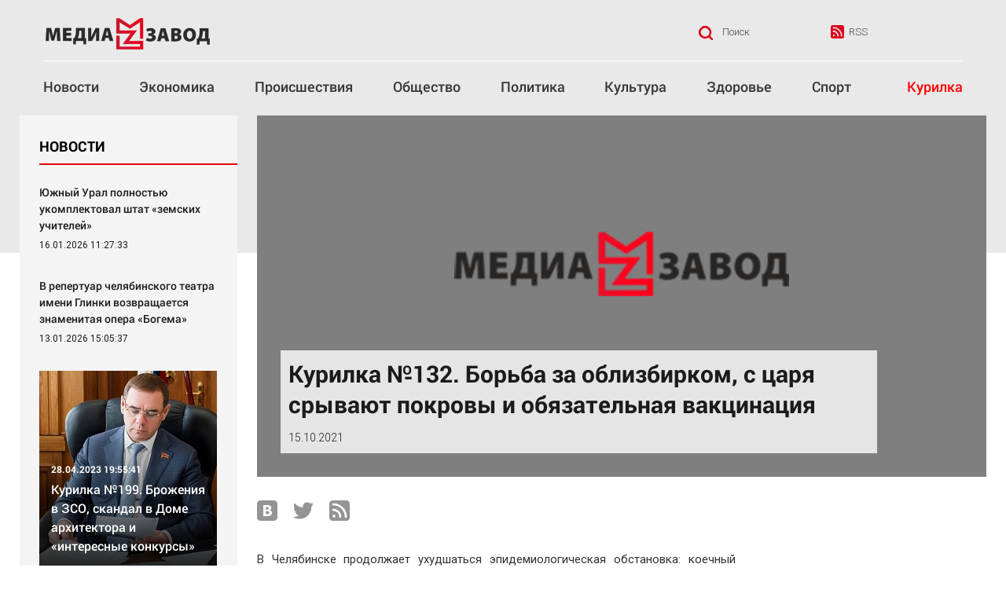

--- FILE ---
content_type: text/html; charset=UTF-8
request_url: https://mediazavod.ru/articles/daily/kurilka/kurilka-132-borba-za-oblizbirkom-s-tsarya-sryvayut-pokrovy-i-obyazatelnaya-vaktsinatsiya-/
body_size: 22295
content:
<!DOCTYPE html>
<html lang="ru" class="no-js" data-mp="1" data-sn="mediazavod.ru">

<head>
    <title>
        Курилка №132. Борьба за облизбирком, с царя срывают покровы и обязательная вакцинация     </title>
    <meta charset="UTF-8">
    <meta name='yandex-verification' content='52cf58b370ff70ec' />
	<meta name="verify-admitad" content="f6ca6ae8ab" />
    <meta content="telephone=no" name="format-detection">
    <meta name="HandheldFriendly" content="true">
    <meta name="viewport" content="width=device-width, initial-scale=1.0">
    <meta http-equiv="x-ua-compatible" content="ie=edge">
    <meta name="google-site-verification" content="Aztn03_HsH7WQzaQ758eLo0G8X7EYMOzynTYc_DfHf8" />
    <link rel="icon" href="/local/templates/mediazavod_copy/pic/design/favicon.ico" type="image/x-icon" />
    <meta http-equiv="Content-Type" content="text/html; charset=UTF-8" />
<meta name="robots" content="index, follow" />
<meta name="keywords" content="Курилка №132. Борьба за облизбирком, с царя срывают покровы и обязательная вакцинация " />
<meta name="description" content="Новости Челябинска, Челябинской области и Южного Урала, доска бесплатных объявлений Тумба, архив газеты Челябинский рабочий" />
<link href="/bitrix/cache/css/s1/mediazavod_copy/template_4ef65d143d1a8bc320b332dd311cccfd/template_4ef65d143d1a8bc320b332dd311cccfd_v1.css?17615534481768" type="text/css"  data-template-style="true" rel="stylesheet" />
<script>(window.BX||top.BX).message({"pull_server_enabled":"N","pull_config_timestamp":0,"shared_worker_allowed":"Y","pull_guest_mode":"N","pull_guest_user_id":0,"pull_worker_mtime":1750044592});(window.BX||top.BX).message({"PULL_OLD_REVISION":"Для продолжения корректной работы с сайтом необходимо перезагрузить страницу."});</script>

<script src="/bitrix/js/pull/protobuf/protobuf.min.js?168449851776433"></script>
<script src="/bitrix/js/pull/protobuf/model.min.js?168449851714190"></script>
<script src="/bitrix/js/main/core/core_promise.min.js?16844948342490"></script>
<script src="/bitrix/js/rest/client/rest.client.min.js?16844985769240"></script>
<script src="/bitrix/js/pull/client/pull.client.min.js?175004459349849"></script>
<meta property="og:title" content="Курилка №132. Борьба за облизбирком, с царя срывают покровы и обязательная вакцинация "/> 
<meta property="og:image" content="http://mediazavod.ru/upload/iblock/933/9331a4a3025d3909b1fddfd37496cbd9.png"/> 
<meta property="og:description" content=""/> 



    <!--[if (gt IE 9)|!(IE)]><!-->
    <link href="/static/css/main.min.css?1732071127" rel="stylesheet" type="text/css">
    <link href="/static/css/dop.css?1565712460" rel="stylesheet" type="text/css">
    <!--<![endif]-->
    <link href="https://fonts.googleapis.com/css?family=Roboto:300,300i,400,400i,500,700&amp;subset=cyrillic" rel="stylesheet">
    <script>
    (function(H) { H.className = H.className.replace(/\bno-js\b/, 'js') })(document.documentElement)
    </script>
    <script type="text/javascript" charset="windows-1251" src="/mistakes/mistakes.js"></script>
    <link href="/mistakes/mistakes.css" rel="stylesheet" type="text/css" />
    <script src="https://yastatic.net/pcode/adfox/loader.js" crossorigin="anonymous"></script>
    <script type="text/javascript" src="https://oriondigital.ru/ad/adorion.js?574856"></script>
	<script src="https://vk.com/js/api/openapi.js?160" async></script>
    <script type="text/javascript">
		//(function loadExtData(w) {
		//  w.adv = new Adv();
		//})(window);
    </script>
<script>
    // Конфигурация модального окна
    const whitelistBots = ['yandexbot', 'googlebot', 'yandexaccessibilitybot', 'yandexadnet', 'yandexblogs', 'yandexcalendar', 'yandexdialogs', 'yandexdirect', 'yandexdirectdyn', 'yandexfavicons', 'yadirectfetcher', 'yandeximages', 'yandeximageresizer', 'yandexmobilebot', 'yandexmarket', 'yandexmedia', 'yandexmetrika', 'yandexmobilescreenshotbot', 'yandexnews', 'yandexontodb', 'yandexontodbapi', 'yandexpagechecker', 'yandexpartner', 'yandexrca', 'yandexrenderresourcesbot', 'yandexsearchshop', 'yandexsitelinks', 'yandexspravbot', 'yandextracker', 'yandexturbo', 'yandexuserproxy', 'yandexvertis', 'yandexverticals', 'yandexvideo', 'yandexvideoparse', 'yandexwebmaster', 'yandexscreenshotbot', 'yandexadditionalbot', 'yandexadditiona', 'yandexcombo', 'yahoo', 'pinterest', 'pingadmin', 'bing', 'petalbot', 'twitterbot', 'getintent', 'facebookexternalhit', 'applebot', 'mail', 'odklbot', 'okmoderation', 'staykeen', 'telegrambot', 'baiduspider', 'whatsapp', 'vkshare', 'vkrobotrb', 'duckduckgo', 'stackrambler', 'adstxtcrawler', 'wordpress', 'miralinks', 'liveinternet', 'pinterestbot', 'okandroid', 'lighthouse', 'duckduckbot', 'validator', 'searchbot', 'storebot', 'inspectiontool', 'googleother', 'cloudvertexbot', 'extended', 'apis', 'adsbot', 'mediapartners', 'safety', 'feedfetcher', 'googleproducer', 'aloud', 'verification', 'light', 'wwiantibot', 'w3c'];
    
    // Функция проверки на бота
    function isBot() {
        const userAgent = navigator.userAgent.toLowerCase();
        // Проверяем, является ли user-agent ботом из белого списка
        return whitelistBots.some(bot => userAgent.includes(bot.toLowerCase()));
    }

    const modalConfig = {
        darkenBackground: true, // Затемнение фона
        darkenOpacity: 0.7,     // Уровень непрозрачности затемнения (0-1)
        position: 'bottom-left', // Позиция: 'center', 'bottom-right', 'bottom-left'
        showAfter: 5000,        // Показать через 5 секунд
        cookieExpireDays: 30,   // Кука на 30 дней для кнопки "Понятно"
        closeCookieExpireDays: 1, // Кука на 1 день для крестика
        theme: 'light'          // Тема: 'light' или 'dark'
    };

    // Изменили условие - теперь показываем модальное окно, если это НЕ бот
    if (!isBot()) {
        // Функция для установки cookie
        function setCookie(name, value, days) {
            let expires = "";
            if (days) {
                const date = new Date();
                date.setTime(date.getTime() + (days * 24 * 60 * 60 * 1000));
                expires = "; expires=" + date.toUTCString();
            }
            document.cookie = "metric_alert_" + name + "=" + (value || "") + expires + "; path=/";
        }

        // Функция для получения cookie
        function getCookie(name) {
            const nameEQ = "metric_alert_" + name + "=";
            const ca = document.cookie.split(';');
            for (let i = 0; i < ca.length; i++) {
                let c = ca[i];
                while (c.charAt(0) === ' ') c = c.substring(1, c.length);
                if (c.indexOf(nameEQ) === 0) return c.substring(nameEQ.length, c.length);
            }
            return null;
        }

        // Функция создания модального окна
        function createModal(config) {
            // Проверяем, не было ли cookie, которая запрещает показ
            if (getCookie('modalClosed')) {
                return;
            }

            // Создаем элементы
            const modal = document.createElement('div');
            const modalContent = document.createElement('div');
            const closeBtn = document.createElement('span');
            const okBtn = document.createElement('button');
            const title = document.createElement('h2');
            const content = document.createElement('p');
            const spoilerTitle = document.createElement('h3');
            const spoilerContent = document.createElement('div');
            const spoilerToggle = document.createElement('button');

            // ID для стилей
            modal.id = 'custom-modal';
            modalContent.id = 'custom-modal-content';
            closeBtn.id = 'custom-modal-close';
            okBtn.id = 'custom-modal-ok';
            spoilerToggle.id = 'custom-spoiler-toggle';
            spoilerContent.id = 'custom-spoiler-content';

            // Устанавливаем классы (исправлено здесь - теперь тема будет применяться правильно)
            modal.className = `modal-overlay ${config.theme === 'dark' ? 'dark-theme' : 'light-theme'}`;
            modalContent.className = 'modal-content';
            closeBtn.className = 'modal-close';
            okBtn.className = 'modal-button';
            spoilerToggle.className = 'spoiler-button';

            // Настройка затемнения фона
            if (config.darkenBackground) {
                modal.style.backgroundColor = `rgba(0, 0, 0, ${config.darkenOpacity})`;
            } else {
                modal.style.backgroundColor = 'transparent';
            }

            // Позиционирование
            if (config.position === 'bottom-right') {
                modal.style.justifyContent = 'flex-end';
                modal.style.alignItems = 'flex-end';
                modalContent.style.margin = '20px';
            } else if (config.position === 'bottom-left') {
                modal.style.justifyContent = 'flex-start';
                modal.style.alignItems = 'flex-end';
                modalContent.style.margin = '20px';
            } else { // center по умолчанию
                modal.style.justifyContent = 'center';
                modal.style.alignItems = 'center';
                modalContent.style.margin = '0';
            }

            // Содержимое
            title.textContent = 'Использование Яндекс Метрики и cookie';
            content.innerHTML = 'Наш сайт использует сервис Яндекс Метрика для анализа поведения пользователей и улучшения работы ресурса. Также использует cookie для хранения данных. Продолжая использовать сайт, Вы даете свое согласие на работу с этими файлами.';
            spoilerTitle.textContent = 'Какие данные собираются и важная информация:';
            spoilerContent.innerHTML = '-Данные о посещенных страницах и времени на сайте<br>-Информация о действиях<br>пользователя (клики, прокрутка, заполнение форм)<br>-Технические данные: тип устройства, браузер, операционная система, разрешение экрана<br>-Источник перехода на сайт (поисковая система, реклама, социальные сети и др.)<br>-Географическое расположение (страна, город) на основе обезличенного IP-адреса<br>-Яндекс Метрика не собирает ФИО, email, телефон, паспортные данные и другую информацию, позволяющую прямо идентифицировать личность.<br>-Вы можете отключить сбор данных с помощью <a href="https://yandex.ru/support/metrica/general/opt-out.html" target="_blank" rel="noopener noreferrer">официального инструмента Яндекса</a>.<br>-Соглашение на обработку персональных данных сайтом';
            spoilerContent.style.display = 'none';
            spoilerToggle.textContent = 'Показать подробности';
            okBtn.textContent = 'Понятно';
            closeBtn.innerHTML = '&times;'; // Добавляем крестик

            // Собираем структуру
            modalContent.appendChild(closeBtn);
            modalContent.appendChild(title);
            modalContent.appendChild(content);
            modalContent.appendChild(spoilerTitle);
            modalContent.appendChild(spoilerContent);
            modalContent.appendChild(spoilerToggle);
            modalContent.appendChild(okBtn);
            modal.appendChild(modalContent);
            document.body.appendChild(modal);

            // Добавляем стили
            addModalStyles();

            // Обработчики событий
            closeBtn.onclick = function() {
                closeModal(modal, config.closeCookieExpireDays); // Кука на 1 день
            };

            okBtn.onclick = function() {
                closeModal(modal, config.cookieExpireDays);
            };

            spoilerToggle.onclick = function() {
                toggleSpoiler(spoilerContent, spoilerToggle);
            };
        }

        function closeModal(modal, days) {
            modal.style.opacity = '0';
            setTimeout(() => {
                modal.style.display = 'none';
                setCookie('modalClosed', 'true', days);
            }, 300);
        }

        function toggleSpoiler(content, toggle) {
            if (content.style.display === 'none') {
                content.style.display = 'block';
                content.style.opacity = '0';
                setTimeout(() => {
                    content.style.opacity = '1';
                }, 10);
                toggle.textContent = 'Скрыть подробности';
            } else {
                content.style.opacity = '0';
                setTimeout(() => {
                    content.style.display = 'none';
                }, 300);
                toggle.textContent = 'Показать подробности';
            }
        }

        function addModalStyles() {
            const style = document.createElement('style');
            style.textContent = `
                .modal-overlay {
                    position: fixed;
                    top: 0;
                    left: 0;
                    width: 100%;
                    height: 100%;
                    display: flex;
                    z-index: 9999;
                    transition: opacity 0.3s ease, background-color 0.3s ease;
                    opacity: 0;
                    animation: fadeIn 0.3s forwards;
                }
                
                @keyframes fadeIn {
                    to { opacity: 1; }
                }
                
                .modal-content {
                    background-color: #fff;
                    padding: 25px;
                    border-radius: 10px;
                    position: relative;
                    max-width: 450px;
                    width: 90%;
                    box-shadow: 0 10px 25px rgba(0, 0, 0, 0.2);
                    transform: translateY(20px);
                    animation: slideUp 0.4s cubic-bezier(0.175, 0.885, 0.32, 1.275) forwards;
                    transition: all 0.3s ease;
                    margin: 0;
                }
                
                .dark-theme .modal-content {
                    background-color: #2c3e50;
                    color: #ecf0f1;
                }
                
                .dark-theme .modal-content h2, 
                .dark-theme .modal-content h3 {
                    color: #ecf0f1;
                }
                
                .dark-theme .modal-content p, 
                .dark-theme .modal-content strong {
                    color: #bdc3c7;
                }
                
                .dark-theme .modal-close {
                    color: #bdc3c7;
                }
                
                .dark-theme .modal-close:hover {
                    color: #e74c3c;
                }
                
                .dark-theme .spoiler-button {
                    color: #3498db;
                    background: none;
                }
                
                .dark-theme .spoiler-button:hover {
                    color: #2980b9;
                }
                
                .dark-theme .modal-content a {
                    color: #3498db;
                }
                
                @keyframes slideUp {
                    to { transform: translateY(0); }
                }
                
                .modal-close {
                    position: absolute;
                    right: 15px;
                    top: 10px;
                    cursor: pointer;
                    font-size: 24px;
                    color: #7f8c8d;
                    transition: color 0.2s ease;
                    line-height: 1;
                    padding: 0 5px;
                }
                
                .modal-close:hover {
                    color: #e74c3c;
                }
                
                .modal-content h2 {
                    margin-top: 0;
                    color: #2c3e50;
                    font-size: 24px;
                    margin-bottom: 15px;
                    padding-right: 20px;
                }
                
                .modal-content p {
                    color: #7f8c8d;
                    line-height: 1.5;
                    margin-bottom: 10px;
                }
                
                .modal-content h3 {
                    color: #2c3e50;
                    margin: 15px 0 10px;
                    font-size: 18px;
                }
                
                .spoiler-button {
                    background: none;
                    border: none;
                    color: #3498db;
                    cursor: pointer;
                    padding: 5px 0;
                    margin: 10px 0;
                    font-size: 14px;
                    transition: color 0.2s ease;
                    text-align: left;
                    width: 100%;
                }
                
                .spoiler-button:hover {
                    color: #2980b9;
                }
                
                #custom-spoiler-content {
                    overflow: auto;
                    height: 200px;
                    transition: all 0.3s ease;
                    opacity: 1;
                }
                
                .modal-button {
                    background-color: #3498db;
                    color: white;
                    border: none;
                    padding: 10px 20px;
                    border-radius: 5px;
                    cursor: pointer;
                    font-size: 16px;
                    transition: background-color 0.3s ease, transform 0.2s ease;
                    display: block;
                    width: 100%;
                    margin-top: 15px;
                }
                
                .modal-button:hover {
                    background-color: #2980b9;
                    transform: translateY(-2px);
                }
                
                .modal-button:active {
                    transform: translateY(0);
                }
            `;
            document.head.appendChild(style);
        }

        // Показываем модальное окно с задержкой
        setTimeout(() => {
            createModal(modalConfig);
        }, modalConfig.showAfter);
    }
</script>
</head>

<body>
    <div id="panel">
            </div>
        <div class="page">
        <div id="modal--search" tabindex="-1" role="dialog" class="modal fade">
            <div role="document" class="modal-dialog">
                <div class="modal-content">
                    <button type="button" data-dismiss="modal" aria-label="Close" class="modal-close-btn"></button>
                    <div class="form-content">
                        
<form action="/search/index.php" class="search">
	<input type="text" name="q" value="" size="15" maxlength="50" placeholder="Поиск" class="search__input" />	<input name="s" type="submit" class="search__btn" value="" />
</form>
                    </div>
                </div>
            </div>
        </div>
        <div class="body-gradient"></div>
        <header class="header">
            <div class="container">
                <div class="header__row">
                    <div class="header__col header__logo">
                        <a href="/" rel="nofollow" class="logo">
                            <img src="/static/img/general/logo.png" class="logo__img" alt="Новостной портал Медиазавод">
                        </a>
                    </div>
                    
    <div class="header__col header__weather weather nuipogoda-html-informer">
    <span class="weather__city" data-nuipogoda="in-city"></span>
    <span class="weather__icon" data-nuipogoda="icon(#ed001c,#ed001c,#ed001c,#ed001c,#ed001c,#ed001c,#ed001c,#ed001c,#ed001c,#ed001c,#ed001c)" style="width:30px;height:30px;"></span>
    <span class="weather__temp" data-nuipogoda="temp"></span>
    <a href="https://nuipogoda.ru" style="display: none;">НУ И ПОГОДА</a>
    </div>


    <script>(function(a,f,g){var e=a.createElement(f);e.async=1;e.src=g; a=a.getElementsByTagName(f)[0];a.parentNode.insertBefore(e,a)})(document,"script","//nuipogoda.ru/informer/nuipogoda.js");</script>                    <div class="header__col header__exchange-rate">
                    
                    </div>
                    <div class="header__col header__search">
                        <button type="button" data-toggle="modal" data-target="#modal--search" class="search-toggle-btn">Поиск</button>
                    </div>
                    <div class="header__col header__rss"><a href="/rss/" rel="nofollow" class="link-rss">RSS</a>
                    </div>
                    <div class="header__col header__menu hidden-lg hidden-md">
                        <button class="toggle-nav">
                            <span class="toggle-nav__line"></span>
                            <span class="toggle-nav__line"></span>
                            <span class="toggle-nav__line"></span>
                        </button>
                    </div>
                </div>
				<div class="header__row visible-lg visible-md">
					    <nav class="header__menu-place">
        <ul class="navig navig--main">
                            
			
        	    <li class="navig__item ">
            		<a class="navig__link" href="/articles/">
                    	<nobr>Новости</nobr>
                    </a>
                </li>
                            
			
        	    <li class="navig__item ">
            		<a class="navig__link" href="/articles/daily/ekonomika/">
                    	<nobr>Экономика</nobr>
                    </a>
                </li>
                            
			
        	    <li class="navig__item ">
            		<a class="navig__link" href="/articles/daily/proisshestviya/">
                    	<nobr>Происшествия</nobr>
                    </a>
                </li>
                            
			
        	    <li class="navig__item ">
            		<a class="navig__link" href="/articles/daily/obshchestvo/">
                    	<nobr>Общество</nobr>
                    </a>
                </li>
                            
			
        	    <li class="navig__item ">
            		<a class="navig__link" href="/articles/daily/politika/">
                    	<nobr>Политика</nobr>
                    </a>
                </li>
                            
			
        	    <li class="navig__item ">
            		<a class="navig__link" href="/articles/daily/kultura/">
                    	<nobr>Культура</nobr>
                    </a>
                </li>
                            
			
        	    <li class="navig__item ">
            		<a class="navig__link" href="/articles/daily/zdorove/">
                    	<nobr>Здоровье</nobr>
                    </a>
                </li>
                            
			
        	    <li class="navig__item ">
            		<a class="navig__link" href="/articles/daily/sport/">
                    	<nobr>Спорт</nobr>
                    </a>
                </li>
                            
			
        	    <li class="navig__item navig__item--special">
            		<a class="navig__link" href="/articles/daily/kurilka/">
                    	<nobr>Курилка</nobr>
                    </a>
                </li>
                    </ul>
    </nav>
				</div>
            </div>
            <!-- Mobile navbar START-->
            <div class="container">
                <div class="header-xs">
                    <div class="header-xs__inner">
                        <nav>
                            <ul class="navig">
    
	    
	    <li class="navig__item">
    		<a class="navig__link" href="/articles/" style="">
            	Новости            </a>
        </li>
    
	    
	    <li class="navig__item">
    		<a class="navig__link" href="/articles/daily/ekonomika/" style="">
            	Экономика            </a>
        </li>
    
	    
	    <li class="navig__item">
    		<a class="navig__link" href="/articles/daily/proisshestviya/" style="">
            	Происшествия            </a>
        </li>
    
	    
	    <li class="navig__item">
    		<a class="navig__link" href="/articles/daily/obshchestvo/" style="">
            	Общество            </a>
        </li>
    
	    
	    <li class="navig__item">
    		<a class="navig__link" href="/articles/daily/politika/" style="">
            	Политика            </a>
        </li>
    
	    
	    <li class="navig__item">
    		<a class="navig__link" href="/articles/daily/kultura/" style="">
            	Культура            </a>
        </li>
    
	    
	    <li class="navig__item">
    		<a class="navig__link" href="/articles/daily/zdorove/" style="">
            	Здоровье            </a>
        </li>
    
	    
	    <li class="navig__item">
    		<a class="navig__link" href="/articles/daily/sport/" style="">
            	Спорт            </a>
        </li>
    
	    
	    <li class="navig__item">
    		<a class="navig__link" href="/articles/daily/kurilka/" style="">
            	Курилка            </a>
        </li>
    </ul>
                            <li class="navig__item visible-xxs">
                                <a class="navig__link" href="/search/">Поиск</a>
                            </li>
                            <button class="archive-link js-toggle-archive">Архив</button>
                            
  <div class="js-menu-archive">
                                    <div>
<div class="menu-block">
<ul class="menu">
             
            <li class="menu__item item">
				<a href="/special/" class="menu__link">Наша победа</a></li>

                
             
            <li class="menu__item item">
				<a href="/articles/daily/obshchestvo/" class="menu__link">Общество</a></li>

                
             
            <li class="menu__item item">
				<a href="/articles/daily/politika/" class="menu__link">Политика</a></li>

                
             
            <li class="menu__item item">
				<a href="/articles/daily/ekonomika/" class="menu__link">Экономика</a></li>

                
             
            <li class="menu__item item">
				<a href="/articles/daily/proisshestviya/" class="menu__link">Происшествия</a></li>

                
             
            <li class="menu__item item">
				<a href="/articles/daily/zdorove/" class="menu__link">Здоровье</a></li>

                
             
            <li class="menu__item item">
				<a href="/articles/daily/kultura/" class="menu__link">Культура</a></li>

                
             
            <li class="menu__item item current">
				<a href="/articles/daily/kurilka/" class="menu__link">Курилка</a></li>

                
             
            <li class="menu__item item">
				<a href="/articles/daily/opinion/" class="menu__link">Мнения</a></li>

                
             
     </ul>
      </div>

<div class="menu-block">
<ul class="menu">

 
            <li class="menu__item item">
				<a href="/articles/daily/sport/" class="menu__link">Спорт</a></li>

                
             
            <li class="menu__item item">
				<a href="/articles/daily/tekhnologii/" class="menu__link">Технологии</a></li>

                
             
            <li class="menu__item item parent">
				<a href="/articles/daily/otraslevye-temy/" class="menu__link">Отраслевые темы</a></li>

                
                        
 
                        <li class=" menu__item"><a href="/articles/daily/otraslevye-temy/real-estate/" class="menu__link">Hедвижимость</a></li>
                        
 
                        <li class=" menu__item"><a href="/articles/daily/otraslevye-temy/education/" class="menu__link">Образование</a></li>
                        
 
                        <li class=" menu__item"><a href="/articles/daily/otraslevye-temy/auto/" class="menu__link">Автомобили</a></li>
                        
 
                        <li class=" menu__item"><a href="/articles/daily/otraslevye-temy/20th-century-criminal-lessons/" class="menu__link">XX век: криминальные уроки</a></li>
                        
 
                        <li class=" menu__item"><a href="/articles/daily/otraslevye-temy/banki/" class="menu__link">Банки</a></li>
                        
 
                        <li class=" menu__item"><a href="/articles/daily/otraslevye-temy/mediaedu/" class="menu__link">Медиаграмотность</a></li>
                        
 
                        <li class=" menu__item"><a href="/articles/daily/otraslevye-temy/medicine/" class="menu__link">Медицина</a></li>
                        
 
     </ul>
      </div>

<div class="menu-block">
<ul class="menu">

 
                        <li class=" menu__item"><a href="/articles/daily/otraslevye-temy/business-news/" class="menu__link">Новости компаний</a></li>
                        
 
                        <li class=" menu__item"><a href="/articles/daily/otraslevye-temy/progulki-po-gorodu-che/" class="menu__link">Прогулки по городу Ч</a></li>
                        
 
                        <li class=" menu__item"><a href="/articles/daily/otraslevye-temy/specproject/" class="menu__link">Спецпроект</a></li>
                        
 
                        <li class=" menu__item"><a href="/articles/daily/otraslevye-temy/stat/" class="menu__link">Статистика</a></li>
                        
 
                        <li class=" menu__item"><a href="/articles/daily/otraslevye-temy/chelyabinsk-kosmicheskiy/" class="menu__link">Челябинск космический</a></li>
                        
                
             
            <li class="menu__item item parent">
				<a href="/articles/daily/drugie-rubriki/" class="menu__link">Другие рубрики</a></li>

                
                        
 
                        <li class=" menu__item"><a href="/articles/daily/drugie-rubriki/urals-bookworms/" class="menu__link">Bookworms</a></li>
                        
 
                        <li class=" menu__item"><a href="/articles/daily/drugie-rubriki/chelyabinsk-light/" class="menu__link">English version</a></li>
                        
 
                        <li class=" menu__item"><a href="/articles/daily/drugie-rubriki/online-konsultatsiya/" class="menu__link">Online-консультация</a></li>
                        
 
                        <li class=" menu__item"><a href="/articles/daily/drugie-rubriki/aktualnaya-tema/" class="menu__link">Актуальная тема</a></li>
                        
 
     </ul>
      </div>

<div class="menu-block">
<ul class="menu">

 
                        <li class=" menu__item"><a href="/articles/daily/drugie-rubriki/afisha/" class="menu__link">Афиша</a></li>
                        
 
                        <li class=" menu__item"><a href="/articles/daily/drugie-rubriki/blogerkul/" class="menu__link">Блогеркуль</a></li>
                        
 
                        <li class=" menu__item"><a href="/articles/daily/drugie-rubriki/bystryy-mediazavod/" class="menu__link">Быстрый медиазавод</a></li>
                        
 
                        <li class=" menu__item"><a href="/articles/daily/drugie-rubriki/virus-chteniya/" class="menu__link">Вирус чтения</a></li>
                        
 
                        <li class=" menu__item"><a href="/articles/daily/drugie-rubriki/vkusnoe/" class="menu__link">Вкусное</a></li>
                        
 
                        <li class=" menu__item"><a href="/articles/daily/drugie-rubriki/goroskop/" class="menu__link">Гороскоп</a></li>
                        
 
                        <li class=" menu__item"><a href="/articles/daily/drugie-rubriki/deti/" class="menu__link">Дети</a></li>
                        
 
                        <li class=" menu__item"><a href="/articles/daily/drugie-rubriki/zhkkh/" class="menu__link">ЖКХ</a></li>
                        
 
                        <li class=" menu__item"><a href="/articles/daily/drugie-rubriki/interview/" class="menu__link">Интервью</a></li>
                        
 
                        <li class=" menu__item"><a href="/articles/daily/drugie-rubriki/kachestvo-zhizni/" class="menu__link">Качество жизни</a></li>
                        
 
     </ul>
      </div>

<div class="menu-block">
<ul class="menu">

 
                        <li class=" menu__item"><a href="/articles/daily/drugie-rubriki/konkurs/" class="menu__link">Конкурс</a></li>
                        
 
                        <li class=" menu__item"><a href="/articles/daily/drugie-rubriki/narodnaya-zhurnalistika/" class="menu__link">Народная журналистика</a></li>
                        
 
                        <li class=" menu__item"><a href="/articles/daily/drugie-rubriki/nauka/" class="menu__link">Наука</a></li>
                        
 
                        <li class=" menu__item"><a href="/articles/daily/drugie-rubriki/discussions/" class="menu__link">Обсуждаем</a></li>
                        
 
                        <li class=" menu__item"><a href="/articles/daily/drugie-rubriki/otdykh/" class="menu__link">Отдых</a></li>
                        
 
                        <li class=" menu__item"><a href="/articles/daily/drugie-rubriki/person/" class="menu__link">Персона</a></li>
                        
 
                        <li class=" menu__item"><a href="/articles/daily/drugie-rubriki/poslednyaya-instantsiya/" class="menu__link">Последняя инстанция</a></li>
                        
 
                        <li class=" menu__item"><a href="/articles/daily/drugie-rubriki/glamour/" class="menu__link">Светская жизнь</a></li>
                        
 
                        <li class=" menu__item"><a href="/articles/daily/drugie-rubriki/tendentsii/" class="menu__link">Тенденции</a></li>
                        
 
                        <li class=" menu__item"><a href="/articles/daily/drugie-rubriki/tochka-na-karte/" class="menu__link">Точка на карте</a></li>
                        
                
            
     </ul>
                                        </div>

        </div>
    </div>
                        </nav>
                    </div>
                </div>
            </div>
            <!-- Mobile navbar END-->
        </header>
                                    
<div class="container">
    <div class="row">
        <div class="mz-col-main mz-col-main--wide mz-col-main--pull-left">
            <main class="row">
                <article class="news-item">
                    



        
<div class="col-sm-12">
            <section style="background-image: url(/static/img/zmb.jpg)" class="b-hero
            b-hero--dark">
            <div class="b-hero__inner">
                                    <div class="b-hero__text-bg">
                        <h1 class="b-hero__heading">Курилка №132. Борьба за облизбирком, с царя срывают покровы и обязательная вакцинация </h1>
                        <time class="b-hero__time">15.10.2021</time>
                    </div>
                            </div>
            <img src="/static/img/zmb.jpg" 
                 data-src="/static/img/zmb.jpg" 
                 alt="Курилка №132. Борьба за облизбирком, с царя срывают покровы и обязательная вакцинация " 
                 class="b-hero__img lazyestload"
            >
        </section>


    
    </div>

<div class="col-sm-12 col-lg-8 js-height-donor">
    
    <ul data-title="" data-desc="" class="social ">
 <li class="social__item">
                                            <a href="https://vk.com/mediazavod" target="_blank" data-id="vk" class="social__link">
												<img src="/static/img/general/icons/vk.png">
                                            </a>
                                        </li>

                                        
      <li class="social__item">
                                            <a href="#" data-id="tw" class="social__link">
												<img src="/static/img/general/icons/twitter.png">
                                            </a>
                                        </li>
                                        <li class="social__item">
											<a href="/rss/" target="_blank" class="social__link">
												<img src="/static/img/general/icons/rss-g.png">
                                            </a>
                                        </li>
                                    </ul>
    <div class="news-item__text">
        <div class="user-text noimg">
            <p style="text-align: justify;">
	 В Челябинске продолжает ухудшаться эпидемиологическая обстановка: коечный фонд заполнен, врачи работают из последних сил. Единственный вариант — прививаться. Некоторых это сделать если не заставят, то очень настойчиво попросят: в регионе стартовала обязательная вакцинация определенных категорий граждан.&nbsp;<br>
 <br>
	 Соответствующее постановление вступило в силу на этой неделе. Привиться должны люди, работающие в разных сферах, среди которых: образование, медицина, торговля, госслужба, транспорт, общепит. Ориентировочно оба компонента люди должны поставить к середине декабря.&nbsp;<br>
 <br>
 <b>«Ситуация с коронавирусом в регионе сложная, заболеваемость растет, растет число тяжелых больных и, к сожалению, смертельных случаев. У нас заполнены койки на ковидных базах, дальнейшее увеличение негативно будет влиять на оказание текущей и плановой медицинской помощи. Также хочу обратить внимание, что 94% госпитализированных с ковидом в Челябинской области – это непривитые и подавляющее большинство тяжелых случаев — это тоже непривитые граждане. Так что обязательная вакцинация — это своевременная мера, мы все хотим, чтобы обычная жизнь продолжалась без локдаунов и дополнительных ограничений. Для этого обязательно нужно пройти вакцинацию», — цитирует губернатора Челябинской области Алексея Текслер телеграм-канал «Е-область».&nbsp;</b><br>
 <br>
	 А вот челябинские депутаты, получившие место в ГД, пожалуй, все привиты — ответственность обязывает, ведь каждый из них помимо мандата получил и руководящий пост в одном из профильных комитетов.&nbsp;<br>
</p>
<blockquote>
	 «Валерий Гартунг возглавил комитет по защите конкуренции. Владимир Бурматов (ЕР) — зампред комитета по экологии, Михаил Берулава (КПРФ), Максим Гулин ("Новые люди") и Яна Лантратова ("СР-За Правду") — зампреды в комитете по просвещению. Станислав Наумов (ЛДПР) стал заместителем председателя комитета по экономической политике, у Олега Голикова (ЕР) аналогичная должность в комитете по предпринимательству. Первым замглавы фракции ЕР избран Дмитрий Вяткин», — пишет телеграм-канал «Челябушка».&nbsp;
</blockquote>
 На этой неделе много говорили о вакансии председателя Облизбиркома, которым последние годы руководит Сергей Обертас. Место завидное, но за него придется бороться. Среди кандидатов есть тройка фаворитов: действующий руководитель Сергей Обертас, его зам Елена Шубина и замглавы аппарата губернатора и правительства Алексей Фартыгин.<br>
 <br>
 <b>
«Что получит победитель гонки за пост председателя челябинского облизбиркома:</b><br>
 <b>
— зарплата от 400 тыс рублей в месяц (от 6 до 10 млн рублей в год в зависимости от проведения выборов и их уровня)</b><br>
 <b>
— 55 дней отпуска</b><br>
 <b>
— служебная машина</b><br>
 <b>
— гарантия 5 лет работы на посту (в 2022 и 2023 годах вообще не будет никаких выборов)</b><br>
 <b>
— статус спецсубъекта выше, чем у губернатора (санкцию на привлечение председателя облизбиркома к ответственности может дать только Генпрокурор РФ или глава СКР)</b><br>
 <b>
— распределение бюджетов (около 100 млн только на содержание комиссии, еще около 500 млн на организацию выборов регионального и федерального уровня)</b><br>
 <b>
— влияние на мэров (муниципальные выборы проводят территориальные избиркомы, которые формирует сам облизбирком и назначает председателя. Минимум 2 сотрудника ТИК числятся в аппарате облизбиркома)», — рисует золотые горы труда и отдыха председателя облизбиркома телеграм-канал «Неюревич».&nbsp;</b><br>
 <br>
 На этой неделе разгорелся скандал в медиа-среде. Главный редактор портала «Челябинск сегодня» Александр Файрузов повздорил с экологом Василием Московцом, последний, как уверяет редактор, ему угрожал расправой. За помощью главред обратился к Союзу журналистов, которые в свою очередь, написали в СК.&nbsp;<br>
<blockquote>
	 «Главред "Челябинск Сегодня" Александр Файрузов, подвергшись прессингу со стороны несистемного активиста Василия Московца, пожаловался в областной Союз Журналистов. А те, в свою очередь, направили обращение в СК, прокуратуру и полицию. Традиционно сложно прогнозировать реакцию правоохранителей. Но обратим внимание на тонкую душевную организацию видного оппозиционера — Московец объяснил свои угрозы нервным срывом из-за прочтения вот этого поста в телеграм-канале "Челябинск Сегодня"», — пишет телеграм-канал «Челябинская область».&nbsp;
</blockquote>
 И еще о скандалах. По ряду причин на прошлой неделе так и не состоялось открытие монумента Александру II у Свято-Невского храма. Памятник оставили под завесой до официального открытия, однако кто-то сдернул ширму. Церковные власти назвали ситуацию провокацией.&nbsp;<br>
<br>
<b>
«Что-то недоброе происходит с памятником императору Александру II в Челябинске. Сначала его собирались открыть в воскресенье, 10 октября. И пригласить на открытие таких известных людей, как князь Георгий Романов (его венчание в Санкт-Петербурге — наделало немало шуму), "имперского политолога" Александра Дугина (он должен был прочитать лекцию студентам Южно-Уральского госуниверситета) и известного бизнесмена-патриота Константина Малофеева ("Царьград", "Двуглавый орёл"), которого называют часто "православным олигархом" и на чьи деньги был возведён памятник. Открытие монумента перенесли из-за недостаточного количества разрешительных документов. Однако сегодня ночью памятник на пьедестале был освобождён от покрывала челябинскими монархистами. Однако позже — его снова завесили брезентом, и выглядит это отвратно. Свободу царю-освободителю!», — написал вновь созданный телеграм-канал «Хватит глумиться над императором».&nbsp;</b><br>
<br>
 На а закончим на позитиве. В челябинский зоопарк привезут двух ручных медвежат на замену погибшим от отравления питомцам. Идею поддержал губернатор Алексей Текслер.&nbsp;<br>
 <br>
 <i>Фото: Анна Адианова / «Челябинское эхо»</i>
<p>
</p>        </div>
    </div>

    <ul data-title="" data-desc="" class="social ">
 <li class="social__item">
                                            <a href="https://vk.com/mediazavod" target="_blank" data-id="vk" class="social__link">
												<img src="/static/img/general/icons/vk.png">
                                            </a>
                                        </li>

                                        
      <li class="social__item">
                                            <a href="#" data-id="tw" class="social__link">
												<img src="/static/img/general/icons/twitter.png">
                                            </a>
                                        </li>
                                        <li class="social__item">
											<a href="/rss/" target="_blank" class="social__link">
												<img src="/static/img/general/icons/rss-g.png">
                                            </a>
                                        </li>
                                    </ul>    <img src="/mistakes/mistakes.gif" class="mistakes">

    <!-- Yandex.RTB R-A-342708-2 -->
    <div id="yandex_rtb_R-A-342708-2" style="margin-top:20px"></div>
    <script type="text/javascript">
        (function(w, d, n, s, t) {
            w[n] = w[n] || [];
            w[n].push(function() {
                Ya.Context.AdvManager.render({
                    blockId: "R-A-342708-2",
                    renderTo: "yandex_rtb_R-A-342708-2",
                    async: true
                });
            });
            t = d.getElementsByTagName("script")[0];
            s = d.createElement("script");
            s.type = "text/javascript";
            s.src = "//an.yandex.ru/system/context.js";
            s.async = true;
            t.parentNode.insertBefore(s, t);
        })(this, this.document, "yandexContextAsyncCallbacks");
    </script>

    <!--AdFox START-->
    <!--Orion_sites-->
    <!--Площадка: mediazavod.ru / * / *-->
    <!--Тип баннера: InPage-->
    <!--Расположение: <верх страницы>-->
    <div id="adfox_154937331896858432"></div>
    <script>
        window.Ya.adfoxCode.create({
            ownerId: 251657,
            containerId: 'adfox_154937331896858432',
            params: {
                pp: 'g',
                ps: 'cjor',
                p2: 'fqti',
                puid1: '',
                puid2: '',
                puid3: '',
                puid4: '',
                puid5: '',
                puid14: '',
                puid15: '',
                puid16: '',
                puid63: ''
            }
        });
    </script>

    <aside class="news-item__comments">
        <div class="comments">
            <h2 class="comments__heading">Комментарии</h2>
            <div id="vk_comments"></div>
            <script type="text/javascript">
                 VK.init({apiId: 7122052, onlyWidgets: true});
                 VK.Widgets.Comments('vk_comments');
            </script>
        </div>
    </aside>

	<div>    	<div style="font-size: 13px; word-break: break-all;" class="2" data-skvoz>
		
		<!--rotator--> 
		

 
<br>
<div style='padding-bottom:20px'><a href="https://profi.ru/domashnii_personal/uborka-kvartiry/mytischi/">уборка квартир в мытищах</a></div><div style='padding-bottom:20px'></div> 
		<!--rotator END-->
	</div>
</div>
<div id="vidkod"></div>
</div>

                    <aside class="aside col-sm-12 col-lg-4 js-height-recipient" data-file="in">
    <div class="col-sm-6 col-lg-12">
            </div>

    <div class="col-md-12 col-sm-6">
        <div class="aside__offset">
            <div id="banner-sidebar-right" style="text-align: center;"></div>
            <script type='text/javascript'>(function() {
                  /* Optional settings (these lines can be removed): */ 
                   subID = "";  // - local banner key;
                   injectTo = "banner-sidebar-right";  // - #id of html element (ex., "top-banner").
                  /* End settings block */ 

                if(injectTo=="")injectTo="admitad_shuffle"+subID+Math.round(Math.random()*100000000);
                if(subID=='')subid_block=''; else subid_block='subid/'+subID+'/';
                document.write('<div id="'+injectTo+'"></div>');
                var s = document.createElement('script');
                s.type = 'text/javascript'; s.async = true;
                s.src = 'https://ad.admitad.com/shuffle/9ba6c88c08/'+subid_block+'?inject_to='+injectTo;
                var x = document.getElementsByTagName('script')[0];
                x.parentNode.insertBefore(s, x);
            })();</script>
        </div>
    </div>
    
    <div class="col-sm-6 col-lg-12">
        <div class="aside__offset hidden-xs hidden-xxs">
            <div id="vk_widget">
                <div id="vk_groups"></div>
            </div>
            <script>
            function VK_Widget_Init() {
                var vk_width = document.getElementById('vk_widget').clientWidth;
                var body_width = document.getElementsByTagName("body")[0].clientWidth;

                if (body_width >= 751) {
                    VK.Widgets.Group("vk_groups", { mode: 0, width: vk_width, height: "320" }, 8645386);
                }
            };
            window.addEventListener('load', VK_Widget_Init, false);
            </script>
        </div>
        <div class="aside__offset">
                    </div>
    </div>

    <div class="col-sm-6 col-lg-12">
        <script src='//mediametrics.ru/partner/inject/injectv2.js' type='text/javascript' id='MediaMetricsInject' data-adaptive='true' data-img='true' data-imgsize='200' data-type='img-big' data-bgcolor='FFFFFF' data-bordercolor='000000' data-linkscolor='232323' data-transparent='true' data-rows='2' data-inline='' data-fontfamily='roboto' data-border='' data-borderwidth='0' data-place='left' data-fontsize='14' data-lineheight=21 data-visiblerows='2' data-fontweight='bold' data-fontalign='left' data-textposition="bottom" data-fontfamilycurrent="Roboto" data-period='online' data-alignment='horizontal' data-country='ru' data-site='mmet/mediazavod_ru' data-hash='7d8deee773c324042c6e4f682003d39c'> </script>    </div>
    
    <div class="col-sm-12 sticky">
        <div class="aside__offset">
                        <div id="yandex_rtb_R-A-342708-1"></div>
            <script type="text/javascript">
            (function(w, d, n, s, t) {
                w[n] = w[n] || [];
                w[n].push(function() {
                    Ya.Context.AdvManager.render({
                        blockId: "R-A-342708-1",
                        renderTo: "yandex_rtb_R-A-342708-1",
                        async: true
                    });
                });
                t = d.getElementsByTagName("script")[0];
                s = d.createElement("script");
                s.type = "text/javascript";
                s.src = "//an.yandex.ru/system/context.js";
                s.async = true;
                t.parentNode.insertBefore(s, t);
            })(this, this.document, "yandexContextAsyncCallbacks");
            </script>
        </div>
    </div>
</aside>                    
                    
                    
                                        
<div class="col-sm-12 col-md-12">
    <aside>
        <!-- <div id="ENGAGEYA_WIDGET_110215"></div>
        <script data-cfasync="false">
            (function(E, n, G, A, g, Y, a) { E['EngageyaObject'] = g;
                E[g] = E[g] || function() {
                    (E[g].q = E[g].q || []).push(arguments) }, E[g].l = 1 * new Date();
                Y = n.createElement(G), a = n.getElementsByTagName(G)[0];
                Y.async = 1;
                Y.src = A;
                a.parentNode.insertBefore(Y, a) })(window, document, 'script', '//widget.engageya.com/engageya_loader.js', '__engWidget');
            __engWidget('createWidget', { wwei: 'ENGAGEYA_WIDGET_110215', pubid: 180458, webid: 159445, wid: 110215 });
        </script> -->
        <div data-la-block="fc75a419-7d02-4cd3-bd7c-a27c62f757b4"></div>
                

                <ul class="row news news--related">
                            <div class="news__item news__item--related col-lg-4 col-xs-6">
                    <a href="/articles/daily/kurilka/yuzhnyy-ural-polnostyu-ukomplektoval-shtat-zemskikh-uchiteley-/" style="background-image: url(
                        /upload/resize_cache/iblock/33b/265_265_2/3rxy3ytouh4chamqpy13u7xwpzr925xn.webp)" class="news__img-block">
                        <span class="news__label"></span>
                    </a>
                    <div class="news__info">
                        <time datetime="16.01.2026 11:25:09" class="news__date">
                            16.01.2026 11:25:09</time>
                        <a href="/articles/daily/kurilka/yuzhnyy-ural-polnostyu-ukomplektoval-shtat-zemskikh-uchiteley-/" class="news__link">
                            <p class="news__title">
                                Южный Урал полностью укомплектовал штат «земских учителей»                             </p>
                        </a>
                    </div>
                </div>
                            <div class="news__item news__item--related col-lg-4 col-xs-6">
                    <a href="/articles/daily/kurilka/v-repertuar-chelyabinskogo-teatra-imeni-glinki-vozvrashchaetsya-znamenitaya-opera-bogema/" style="background-image: url(
                        /upload/resize_cache/iblock/f1e/265_265_2/1a46x3tap9hnmsc6ekhmyxf91xzii2hq.jpeg)" class="news__img-block">
                        <span class="news__label"></span>
                    </a>
                    <div class="news__info">
                        <time datetime="13.01.2026 14:58:49" class="news__date">
                            13.01.2026 14:58:49</time>
                        <a href="/articles/daily/kurilka/v-repertuar-chelyabinskogo-teatra-imeni-glinki-vozvrashchaetsya-znamenitaya-opera-bogema/" class="news__link">
                            <p class="news__title">
                                В репертуар челябинского театра имени Глинки возвращается знаменитая опера «Богема»                            </p>
                        </a>
                    </div>
                </div>
                            <div class="news__item news__item--related col-lg-4 col-xs-6">
                    <a href="/articles/daily/kurilka/kak-vybrat-elektroskuter/" style="background-image: url(
                        /upload/resize_cache/iblock/a00/265_265_2/atq0zcfabiejhz4gqhil7lcd318qo5qc.png)" class="news__img-block">
                        <span class="news__label"></span>
                    </a>
                    <div class="news__info">
                        <time datetime="13.01.2026 12:36:40" class="news__date">
                            13.01.2026 12:36:40</time>
                        <a href="/articles/daily/kurilka/kak-vybrat-elektroskuter/" class="news__link">
                            <p class="news__title">
                                Как выбрать электроскутер                            </p>
                        </a>
                    </div>
                </div>
                    </ul>
    </aside>
</div>                    
                                                        </article>
            </main>
        </div>
        <div class="mz-col-aside mz-col-aside--pull-right">
            <aside class="aside bg-grey">
                <div class="aside__inner">
                    
<h2 class="aside__title aside__title--red-line">НОВОСТИ</h2>

<ul class="news">
                
        
        
        
        
                    <div class="news__item news__item--plain fg ">
                <a href="/articles/daily/kurilka/yuzhnyy-ural-polnostyu-ukomplektoval-shtat-zemskikh-uchiteley-/" class="news__link">
                    <p class="news__title">
                        Южный Урал полностью укомплектовал штат «земских учителей»                     </p>
                </a>
                <time datetime="16.01.2026 11:27:33" class="news__date">
                    16.01.2026 11:27:33</time>
            </div>
                    
        
        
        
        
                    <div class="news__item news__item--plain fg ">
                <a href="/articles/daily/kurilka/v-repertuar-chelyabinskogo-teatra-imeni-glinki-vozvrashchaetsya-znamenitaya-opera-bogema/" class="news__link">
                    <p class="news__title">
                        В репертуар челябинского театра имени Глинки возвращается знаменитая опера «Богема»                    </p>
                </a>
                <time datetime="13.01.2026 15:05:37" class="news__date">
                    13.01.2026 15:05:37</time>
            </div>
                    
                    		<div class="news__item news__item--img" style="position: relative;">
						<a href="/articles/daily/kurilka/kurilka-199-brozheniya-v-zso-skandal-v-dome-arkhitektora-i-interesnye-konkursy-/" style="background-image: url(/upload/resize_cache/iblock/2af/300_250_2/2af4a72d29c39b91ac1cae2e503041d9.jpg)" class="news__link news__link--gradient">
				<div class="news__info">
                    <time datetime="28.04.2023 19:55:41" class="news__date">28.04.2023 19:55:41</time>
                    <p class="news__title">Курилка №199. Брожения в ЗСО, скандал в Доме архитектора и «интересные конкурсы»</p>
                </div>
            </a>
        </div>
		                        <br>
        
        
        
        
                    <div class="news__item news__item--plain fg ">
                <a href="/articles/daily/kurilka/magnitogorskiy-metallurg-sygraet-pervyy-match-2026-goda-protiv-drakonov/" class="news__link">
                    <p class="news__title">
                        Магнитогорский «Металлург» сыграет первый матч 2026 года против «Драконов»                    </p>
                </a>
                <time datetime="13.01.2026 14:57:08" class="news__date">
                    13.01.2026 14:57:08</time>
            </div>
                    
        
        
        
        
                    <div class="news__item news__item--plain fg ">
                <a href="/articles/daily/kurilka/tri-poezda-zaderzhivayutsya-pribytiem-v-chelyabinsk-iz-za-situatsii-na-severo-kavkazskoy-zheleznoy-d/" class="news__link">
                    <p class="news__title">
                        Три поезда задерживаются прибытием в Челябинск из-за ситуации на Северо-Кавказской железной дороге                    </p>
                </a>
                <time datetime="13.01.2026 14:52:00" class="news__date">
                    13.01.2026 14:52:00</time>
            </div>
                    
        
                    <div style="margin-bottom: 20px;">
                <!-- Yandex.RTB R-A-342708-3 -->
                <div id="yandex_rtb_R-A-342708-3"></div>
                <script type="text/javascript">
                    (function(w, d, n, s, t) {
                        w[n] = w[n] || [];
                        w[n].push(function() {
                            Ya.Context.AdvManager.render({
                                blockId: "R-A-342708-3",
                                renderTo: "yandex_rtb_R-A-342708-3",
                                async: true
                            });
                        });
                        t = d.getElementsByTagName("script")[0];
                        s = d.createElement("script");
                        s.type = "text/javascript";
                        s.src = "//an.yandex.ru/system/context.js";
                        s.async = true;
                        t.parentNode.insertBefore(s, t);
                    })(this, this.document, "yandexContextAsyncCallbacks");
                </script>
            </div>
        
        
        
                    <div class="news__item news__item--plain fg ">
                <a href="/articles/daily/kurilka/v-roddome-kliniki-yuugmu-rasskazali-o-pervom-novorozhdyennom-2026-goda-v-chelyabinske/" class="news__link">
                    <p class="news__title">
                        В роддоме клиники ЮУГМУ рассказали о первом новорождённом 2026 года в Челябинске                    </p>
                </a>
                <time datetime="13.01.2026 14:48:02" class="news__date">
                    13.01.2026 14:48:02</time>
            </div>
                    
        
        
        
        
                    <div class="news__item news__item--plain fg ">
                <a href="/articles/daily/kurilka/yuzhnyy-ural-voshyel-v-troyku-regionov-s-samymi-bystrymi-tempami-snizheniya-tsen-na-turisticheskoe-zh/" class="news__link">
                    <p class="news__title">
                        Южный Урал вошёл в тройку регионов с самыми быстрыми темпами снижения цен на туристическое жильё после праздников                    </p>
                </a>
                <time datetime="13.01.2026 14:44:04" class="news__date">
                    13.01.2026 14:44:04</time>
            </div>
                    
        
        
        
        
                    <div class="news__item news__item--plain fg ">
                <a href="/articles/daily/kurilka/kak-vybrat-elektroskuter/" class="news__link">
                    <p class="news__title">
                        Как выбрать электроскутер                    </p>
                </a>
                <time datetime="13.01.2026 13:07:38" class="news__date">
                    13.01.2026 13:07:38</time>
            </div>
                    
        
        
        
        
                    <div class="news__item news__item--plain fg ">
                <a href="/articles/daily/kurilka/chelyabinskie-voennye-kommunalshchiki-otrabotali-novogodnie-prazdniki-bez-avariy/" class="news__link">
                    <p class="news__title">
                        Челябинские военные коммунальщики отработали новогодние праздники без аварий                    </p>
                </a>
                <time datetime="12.01.2026 13:38:24" class="news__date">
                    12.01.2026 13:38:24</time>
            </div>
                    
        
        
        
        
                    <div class="news__item news__item--plain fg ">
                <a href="/news/accidents/bratya-iz-rosgvardii-i-mchs-spasli-na-pozhare-chetverykh-detey-/" class="news__link">
                    <p class="news__title">
                        Братья из Росгвардии и МЧС спасли на пожаре четверых детей                     </p>
                </a>
                <time datetime="06.05.2020 10:46:34" class="news__date">
                    06.05.2020 10:46:34</time>
            </div>
                    
        
        
        
        
                    <div class="news__item news__item--plain fg ">
                <a href="/news/sport/anvara-gatiyatulina-naznachili-novym-trenerom-khk-traktor-/" class="news__link">
                    <p class="news__title">
                        Анвара Гатиятулина назначили новым тренером ХК «Трактор»                     </p>
                </a>
                <time datetime="05.05.2020 11:35:44" class="news__date">
                    05.05.2020 11:35:44</time>
            </div>
                    
        
        
        
        
                    <div class="news__item news__item--plain fg ">
                <a href="/news/accidents/chelyabinskaya-politsiya-uzhestochaet-kontrol-na-vezdakh-i-vyezdakh-iz-goroda/" class="news__link">
                    <p class="news__title">
                        Челябинская полиция ужесточает контроль на въездах и выездах из города                    </p>
                </a>
                <time datetime="05.05.2020 11:23:13" class="news__date">
                    05.05.2020 11:23:13</time>
            </div>
                    
        
        
        
        
                    <div class="news__item news__item--plain fg ">
                <a href="/news/ekonomics/popravki-o-zaprete-nalivaek-v-chelyabinskoy-oblasti-prinyaty-v-pervom-chtenii/" class="news__link">
                    <p class="news__title">
                        Поправки о запрете «наливаек» в Челябинской области приняты в первом чтении                    </p>
                </a>
                <time datetime="30.04.2020 14:44:08" class="news__date">
                    30.04.2020 14:44:08</time>
            </div>
                    
        
        
        
        
                    <div class="news__item news__item--plain fg ">
                <a href="/news/politics/ministr-obshchestvennoy-bezopasnosti-chelyabinskoy-oblasti-pokidaet-svoy-post/" class="news__link">
                    <p class="news__title">
                        Министр общественной безопасности Челябинской области покидает свой пост                    </p>
                </a>
                <time datetime="29.04.2020 12:56:45" class="news__date">
                    29.04.2020 12:56:45</time>
            </div>
                    
        
        
        
        
                    <div class="news__item news__item--plain fg ">
                <a href="/news/society/okolo-500-tysyach-masok-pribudet-v-chelyabinskuyu-oblast/" class="news__link">
                    <p class="news__title">
                        Около 500 тысяч масок прибудет в Челябинскую область                    </p>
                </a>
                <time datetime="29.04.2020 11:27:53" class="news__date">
                    29.04.2020 11:27:53</time>
            </div>
                    
        
        
        
        
                    <div class="news__item news__item--plain fg ">
                <a href="/news/ekonomics/vladimir-putin-anonsiroval-novyy-paket-ekonomicheskikh-mer-podderzhki-rossiyan/" class="news__link">
                    <p class="news__title">
                        Владимир Путин анонсировал новый пакет экономических мер поддержки россиян                    </p>
                </a>
                <time datetime="28.04.2020 20:58:27" class="news__date">
                    28.04.2020 20:58:27</time>
            </div>
                    
        
        
        
        
                    <div class="news__item news__item--plain fg ">
                <a href="/news/sport/andrey-popov-i-anton-glinkin-ukhodyat-iz-traktora/" class="news__link">
                    <p class="news__title">
                        Андрей Попов и Антон Глинкин уходят из «Трактора»                    </p>
                </a>
                <time datetime="28.04.2020 11:39:41" class="news__date">
                    28.04.2020 11:39:41</time>
            </div>
                    
        
        
        
        
                    <div class="news__item news__item--plain fg ">
                <a href="/news/society/uchyenye-opredelilis-s-datoy-okonchaniya-koronavirusnoy-vspyshki-v-rossii/" class="news__link">
                    <p class="news__title">
                        Учёные определились с датой окончания коронавирусной вспышки в России                    </p>
                </a>
                <time datetime="27.04.2020 18:27:07" class="news__date">
                    27.04.2020 18:27:07</time>
            </div>
                    
        
        
        
        
                    <div class="news__item news__item--plain fg ">
                <a href="/news/society/otoplenie-v-chelyabinske-otklyuchat-do-kontsa-nedeli/" class="news__link">
                    <p class="news__title">
                        Отопление в Челябинске отключат до конца недели                    </p>
                </a>
                <time datetime="27.04.2020 13:04:38" class="news__date">
                    27.04.2020 13:04:38</time>
            </div>
                    
        
        
        
        
                    <div class="news__item news__item--plain fg hidden-xs hidden-xxs">
                <a href="/news/society/yuzhnouraltsev-prodolzhayut-vozvrashchat-iz-za-granitsy-na-rodinu/" class="news__link">
                    <p class="news__title">
                        Южноуральцев продолжают возвращать из-за границы на родину                    </p>
                </a>
                <time datetime="27.04.2020 11:21:26" class="news__date">
                    27.04.2020 11:21:26</time>
            </div>
                    
        
        
        
        
                    <div class="news__item news__item--plain fg hidden-xs hidden-xxs">
                <a href="/news/accidents/v-chelyabinske-s-relsov-soshyel-poezd/" class="news__link">
                    <p class="news__title">
                        В Челябинске с рельсов сошёл поезд                    </p>
                </a>
                <time datetime="24.04.2020 14:29:42" class="news__date">
                    24.04.2020 14:29:42</time>
            </div>
                    
        
        
        
        
                    <div class="news__item news__item--plain fg hidden-xs hidden-xxs">
                <a href="/news/society/soyuz-zhurnalistov-yuzhnogo-urala-prosit-tekslera-vklyuchit-smi-v-spisok-postradavshikh-otrasley/" class="news__link">
                    <p class="news__title">
                        Союз журналистов Южного Урала просит Текслера включить СМИ в список пострадавших отраслей                    </p>
                </a>
                <time datetime="23.04.2020 18:16:47" class="news__date">
                    23.04.2020 18:16:47</time>
            </div>
                    
        
        
        
        
                    <div class="news__item news__item--plain fg hidden-xs hidden-xxs">
                <a href="/news/society/nebolshie-neproduktovye-magaziny-v-chelyabinskoy-oblasti-mogut-otkryt-v-blizhayshee-vremya/" class="news__link">
                    <p class="news__title">
                        Небольшие непродуктовые магазины в Челябинской области могут открыть в ближайшее время                    </p>
                </a>
                <time datetime="22.04.2020 12:37:39" class="news__date">
                    22.04.2020 12:37:39</time>
            </div>
                    
        
        
        
        
                    <div class="news__item news__item--plain fg hidden-xs hidden-xxs">
                <a href="/news/accidents/sotrudnikov-kopeyskogo-reabilitatsionnogo-tsentra-ulichili-v-zhestokosti-po-otnosheniyu-k-rebyenku/" class="news__link">
                    <p class="news__title">
                        Сотрудников копейского реабилитационного центра уличили в жестокости по отношению к ребёнку                    </p>
                </a>
                <time datetime="22.04.2020 11:56:18" class="news__date">
                    22.04.2020 11:56:18</time>
            </div>
                    
        
        
        
        
                    <div class="news__item news__item--plain fg hidden-xs hidden-xxs">
                <a href="/news/society/kak-v-regione-budet-raspredelyatsya-doplata-medikam/" class="news__link">
                    <p class="news__title">
                        Как в регионе будет распределяться доплата медикам?                    </p>
                </a>
                <time datetime="21.04.2020 11:57:29" class="news__date">
                    21.04.2020 11:57:29</time>
            </div>
                    
        
        
        
        
                    <div class="news__item news__item--plain fg hidden-xs hidden-xxs">
                <a href="/news/society/do-30-aprelya-sadovye-marshruty-ne-zapustyat/" class="news__link">
                    <p class="news__title">
                        До 30 апреля садовые маршруты не запустят                    </p>
                </a>
                <time datetime="20.04.2020 13:28:19" class="news__date">
                    20.04.2020 13:28:19</time>
            </div>
                    
        
        
        
        
                    <div class="news__item news__item--plain fg hidden-xs hidden-xxs">
                <a href="/news/society/v-sadikakh-chelyabinskoy-oblasti-ne-potrebuyut-spravki-s-roditeley/" class="news__link">
                    <p class="news__title">
                        В садиках Челябинской области не потребуют справки с родителей                    </p>
                </a>
                <time datetime="20.04.2020 12:46:54" class="news__date">
                    20.04.2020 12:46:54</time>
            </div>
                    
        
        
        
        
                    <div class="news__item news__item--plain fg hidden-xs hidden-xxs">
                <a href="/news/accidents/kurili-kalyany-slushali-muzyku-50-chelovek-popalo-v-politsiyu-za-progulku-vo-vremya-rezhima-samoizol/" class="news__link">
                    <p class="news__title">
                        Курили кальяны, слушали музыку: 50 человек попало в полицию за прогулку во время режима самоизоляции                    </p>
                </a>
                <time datetime="17.04.2020 12:04:32" class="news__date">
                    17.04.2020 12:04:32</time>
            </div>
                    
        
        
        
        
                    <div class="news__item news__item--plain fg hidden-xs hidden-xxs">
                <a href="/news/ekonomics/sergey-sushkov-prizval-orientirovatsya-na-import-iz-uzbekistana-vmesto-kitaya/" class="news__link">
                    <p class="news__title">
                        Сергей Сушков призвал ориентироваться на импорт из Узбекистана вместо Китая                    </p>
                </a>
                <time datetime="16.04.2020 12:14:18" class="news__date">
                    16.04.2020 12:14:18</time>
            </div>
            </ul>


                </div>
            </aside>
        </div>
    </div>
</div>






                                </div>
    
    <div id="banner-bottom" style="text-align: center"></div>
   <!--  <script type='text/javascript'>(function() {
        /* Optional settings (these lines can be removed): */ 
        subID = "";  // - local banner key;
        injectTo = "banner-bottom";  // - #id of html element (ex., "top-banner").
        /* End settings block */ 

        if(injectTo=="")injectTo="admitad_shuffle"+subID+Math.round(Math.random()*100000000);
        if(subID=='')subid_block=''; else subid_block='subid/'+subID+'/';
        document.write('<div id="'+injectTo+'"></div>');
        var s = document.createElement('script');
        s.type = 'text/javascript'; s.async = true;
        s.src = 'https://ad.admitad.com/shuffle/c4ea6c2411/'+subid_block+'?inject_to='+injectTo;
        var x = document.getElementsByTagName('script')[0];
        x.parentNode.insertBefore(s, x);
    })();</script>-->

    <footer class="footer">
        <div class="container">
            <div class="row footer__top">
                <div class="col-sm-4">
                    <a href="/" rel="nofollow" class="footer__logo logo">
                        <img src="/static/img/general/logo.png" class="logo__img">
                    </a>
                </div>
                <div class="col-sm-4 col-sm-offset-4">
                    <div class="footer__social">
                        <ul data-title="" data-desc="" class="social ">
 <li class="social__item">
                                            <a href="https://vk.com/mediazavod" target="_blank" data-id="vk" class="social__link">
												<img src="/static/img/general/icons/vk.png">
                                            </a>
                                        </li>

                                        
      <li class="social__item">
                                            <a href="#" data-id="tw" class="social__link">
												<img src="/static/img/general/icons/twitter.png">
                                            </a>
                                        </li>
                                        <li class="social__item">
											<a href="/rss/" target="_blank" class="social__link">
												<img src="/static/img/general/icons/rss-g.png">
                                            </a>
                                        </li>
                                    </ul>						<p style="font-size: 13px;">Наш партнер <a href="http://kurorty-sochi.ru" target="_blank" style="font: inherit; color: #e72137; text-decoration: none;">kurorty-sochi.ru</a></p>

                    </div>
                </div>
            </div>
            <div class="row footer__bottom">
                <div class="col-md-9">
                    
<ul class="menu menu--line">
    <li class="current menu__item" >
    <a class="menu__link" href="/contacts/">Выходные данные СМИ</a>
  </li>
    <li class="current menu__item" >
    <a class="menu__link" href="/advertising/">Реклама</a>
  </li>
    <li class="current menu__item" >
    <a class="menu__link" href="/jobs/">Вакансии</a>
  </li>
    <li class="current menu__item" >
    <a class="menu__link" href="/polzovatelskoe-soglashenie/">Пользовательское соглашение</a>
  </li>
  </ul>                    <div class="footer__info">
                        © 2026 МЕДИАЗАВОД — Сайт может содержать контент, предназначенный для лиц 18+&nbsp;<br>
Мнение редакции может не совпадать с мнением отдельных авторов.При использовании материалов сайта ссылка обязательна.                    </div>
                </div>
                <div class="col-md-3">
                    <div class="row row--less-p">
                        <div class="col-sm-6">

                            <!--LiveInternet counter-->
                            <script type="text/javascript">
                            document.write("<a style='position:absolute; left:-9999px;' href='//www.liveinternet.ru/click' "+
                            "target=_blank><img src='//counter.yadro.ru/hit?t52.6;r"+
                            escape(document.referrer)+((typeof(screen)=="undefined")?"":
                            ";s"+screen.width+"*"+screen.height+"*"+(screen.colorDepth?
                            screen.colorDepth:screen.pixelDepth))+";u"+escape(document.URL)+
                            ";h"+escape(document.title.substring(0,150))+";"+Math.random()+
                            "'   "+
                            "border='0' width='1' height='1'><\/a>")
                            </script>
                            <!--/LiveInternet-->

                            <div class="counter">
                                <!-- Yandex.Metrika informer 
								<a href="https://metrika.yandex.ru/stat/?id=13420873&amp;from=informer" target="_blank" rel="nofollow"><img src="https://informer.yandex.ru/informer/13420873/3_1_FFFFFFFF_EEEEEEFF_0_pageviews" style="width:88px; height:31px; border:0; visibility: hidden;" alt="Яндекс.Метрика" title="Яндекс.Метрика: данные за сегодня (просмотры, визиты и уникальные посетители)" onclick="try{Ya.Metrika.informer({i:this,id:13420873,lang:'ru'});return false}catch(e){}" /></a>
								/Yandex.Metrika informer -->
                                <!-- Yandex.Metrika counter
                                <script type="text/javascript">
                                (function(d, w, c) {
                                    (w[c] = w[c] || []).push(function() { try { w.yaCounter13420873 = new Ya.Metrika({ id: 13420873, clickmap: true, trackLinks: true, accurateTrackBounce: true, webvisor: true, trackHash: true }); } catch (e) {} }); var n = d.getElementsByTagName("script")[0],
                                        s = d.createElement("script"),
                                        f = function() { n.parentNode.insertBefore(s, n); };
                                    s.type = "text/javascript";
                                    s.async = true;
                                    s.src = "https://mc.yandex.ru/metrika/watch.js"; if (w.opera == "[object Opera]") { d.addEventListener("DOMContentLoaded", f, false); } else { f(); } })(document, window, "yandex_metrika_callbacks");
                                </script><noscript>
                                    <div><img src="https://mc.yandex.ru/watch/13420873" style="" alt="" /></div>
                                </noscript> /Yandex.Metrika counter -->
                            </div>
                        </div>
                        <div class="col-sm-6">
                            <a href="//top100.rambler.ru/navi/1549417/">
                                <img src="//counter.rambler.ru/top100.cnt?1549417" alt="Rambler's Top100" border="0" style="visibility: hidden;" />
                            </a>
                        </div>
                    </div>
                </div>
            </div>
        </div>
    </footer>

    <script src="/static/js/main.min.js?1559890455"></script>
    <script src="/static/js/scripts.js?1563333345"></script>
    <script src="/static/js/jquery.fancybox.min.js"></script>
<div class="tgx-rlf" data-rlf-id="7484" data-rlf-auto="1" data-rlf-flt="1" data-rlf-dock="0" data-rlf-align="lb" data-rlf-min-time="60" data-rlf-fw="600"></div>

<!-- Paste next line before closing BODY tag -->
<!--
<script defer src="https://cdn.adlook.me/js/rlf.js"></script>
-->

    

<!-- Rating@Mail.ru counter -->
<script type="text/javascript">
var _tmr = _tmr || [];
_tmr.push({id: "1543976", type: "pageView", start: (new Date()).getTime()});
(function (d, w, id) {
  if (d.getElementById(id)) return;
  var ts = d.createElement("script"); ts.type = "text/javascript"; ts.async = true; ts.id = id;
  ts.src = (d.location.protocol == "https:" ? "https:" : "http:") + "//top-fwz1.mail.ru/js/code.js";
  var f = function () {var s = d.getElementsByTagName("script")[0]; s.parentNode.insertBefore(ts, s);};
  if (w.opera == "[object Opera]") { d.addEventListener("DOMContentLoaded", f, false); } else { f(); }
})(document, window, "topmailru-code");
</script><noscript><div style="position:absolute;left:-10000px;">
<img src="//top-fwz1.mail.ru/counter?id=1543976;js=na" style="border:0;" height="1" width="1" alt="Рейтинг@Mail.ru" />
</div></noscript>
<!-- //Rating@Mail.ru counter -->

<!-- Yandex.Metrika counter -->
<script type="text/javascript" >
   (function(m,e,t,r,i,k,a){m[i]=m[i]||function(){(m[i].a=m[i].a||[]).push(arguments)};
   m[i].l=1*new Date();k=e.createElement(t),a=e.getElementsByTagName(t)[0],k.async=1,k.src=r,a.parentNode.insertBefore(k,a)})
   (window, document, "script", "https://mc.yandex.ru/metrika/tag.js", "ym");

   ym(70028782, "init", {
        clickmap:true,
        trackLinks:true,
        accurateTrackBounce:true
   });
</script>
<noscript><div><img src="https://mc.yandex.ru/watch/70028782" style="position:absolute; left:-9999px;" alt="" /></div></noscript>
<!-- /Yandex.Metrika counter -->
    <span style="display:none;">VK31226318</span>
<!--
<script type="text/javascript">
  const script = document.createElement("script");
  script.src = "https://cdn1.moe.video/player/mvplayer.min.js";
  script.onload = () => {
    addContentRoll({
	width: '100%',
	placement: 10173,
	promo: true,
	advertCount: 10,
	slot: 'page',
	sound: 'onclick',
	fly:{
		mode: 'stick',
		animation: 'fly',
		width: 450,
		closeSecOffset: 10,
		position: 'bottom-left',
        },
	playerLoad: () => { console.info("----Player Loaded") },
	adLoad: () => { console.info("----adLoad") },
	adStart: () => { console.info("----Ad Started") },
	adImp: () => { console.info("----Ad Impression") },
	ad25: () => { console.info("----Ad 25") },
	ad50: () => { console.info("----Ad 50") },
	ad75: () => { console.info("----Ad 75") },
	adCompl: () => { console.info("----Ad Completed") },
	adFinish: () => { console.info("----Ad Finished")
					var moeVideo = document.createElement('script');
					moeVideo.src = 'https://moevideo.biz/embed/js/mvpt.min.js';
					moeVideo.type = 'text/javascript';
					moeVideo.async = true;
					document.head.append(moeVideo);
					window.moevideoQueue = window.moevideoQueue || [];
					moevideoQueue.push(function () {
					moevideo.ContentRoll({
					  "mode": "manual",
					  "ignorePlayers": true,
					  "floatMode": "full",
					  "floatPosition": "bottom left",
					  "floatCloseTimeout": 10,
					  "maxRefresh": 5
					});
					});
 },
	adError: () => { console.info("----Ad Error") 
					var moeVideo = document.createElement('script');
					moeVideo.src = 'https://moevideo.biz/embed/js/mvpt.min.js';
					moeVideo.type = 'text/javascript';
					moeVideo.async = true;
					document.head.append(moeVideo);
					window.moevideoQueue = window.moevideoQueue || [];
					moevideoQueue.push(function () {
					moevideo.ContentRoll({
					  "mode": "manual",
					  "ignorePlayers": true,
					  "floatMode": "full",
					  "floatPosition": "bottom left",
					  "floatCloseTimeout": 10,
					  "maxRefresh": 5
					});
					});
 },
	adEmpty: () => { console.info("----Ad Empty")
					var moeVideo = document.createElement('script');
					moeVideo.src = 'https://moevideo.biz/embed/js/mvpt.min.js';
					moeVideo.type = 'text/javascript';
					moeVideo.async = true;
					document.head.append(moeVideo);
					window.moevideoQueue = window.moevideoQueue || [];
					moevideoQueue.push(function () {
					moevideo.ContentRoll({
					  "mode": "manual",
					  "ignorePlayers": true,
					  "floatMode": "full",
					  "floatPosition": "bottom left",
					  "floatCloseTimeout": 10,
					  "maxRefresh": 5
					});
					});
	},
    });
  }
  document.body.append(script);
</script>
-->
</body>

</html>

--- FILE ---
content_type: application/javascript; charset=utf-8
request_url: https://mediametrics.ru/partner/inject/online.ru.js
body_size: 4271
content:
var MediaMetricsRating=[
[83957988, "В Тверской области на машину совершено разбойное нападение в стиле лихих 90-х", "tvtver.ru", "tvtver.ru/news/na-trasse-v-tverskoj-oblasti-na-mashinu-soversheno-razbojnoe-napadenie-v-stile-lihih-90-h/"],
[52320765, "В школе Челябинска насиловали 3-классника", "31tv.ru", "31tv.ru/novosti/389507/"],
[33537912, "День размышлений под небом: гороскоп для тех, кому нужно выбрать мысли вместо дел, точно пригодится", "progorodnsk.ru", "progorodnsk.ru/russia/view/den-razmyslenij-pod-nebom-goroskop-dla-teh-komu-nuzno-vybrat-mysli-vmesto-del-tocno-prigoditsa"],
[25399424, "Меркачева: не стоит раздувать межнациональный конфликт из убийства под Москвой", "ridus.ru", "ridus.ru/tag/mezhnacionalnyj-konflikt"],
[27446421, "Не хватает 23 тысячи «спецов»: в минстрое РТ рассказали о дефиците кадров в отрасли 20/01/2026 – Новости", "kazanfirst.ru", "kazanfirst.ru/news/ne-hvataet-23-tysyachi-speczov-v-minstroe-rt-rasskazali-o-deficzite-kadrov-v-otrasli"],
[55257738, "Лавров: Макрон должен помнить историю желавшего победить Россию Наполеона", "russian.rt.com", "russian.rt.com/world/news/1585371-lavrov-makron-napoleon-istoriya"],
[69769450, "Из «Свободного пространства» вслед за Пузырёвым уходят ведущие актёры - Новости Орла и Орловской области Орелтаймс", "oreltimes.ru", "oreltimes.ru/news/obshhestvo/iz-svobodnogo-prostranstva-vsled-za-puzyrjovym-uhodjat-vedushhie-aktjory/"],
[25421186, "Премьер-министр правительства Башкирии сообщил о новых мерах поддержки медицины и агробизнеса", "newsbash.ru", "newsbash.ru/policy/53841-premer-ministr-prvitelstv-bshkirii-soobshil-o-novih-merh-podderjki-medicini-i-grobiznes.html"],
[61441621, "Опасно ли есть чистый снег?", "gubdaily.ru", "gubdaily.ru/news/ximik-rasskazal-opasno-li-est-chistyj-sneg/"],
[59401880, "Гөлназ Асаева күкрәкләрен зурайткан: «Акланырга да җыенмыйм»", "intertat.tatar", "intertat.tatar/news/golnaz-asaeva-kukraklaren-zuraitkan-aklanyrga-da-yenmyim-5877802"],
[40052752, "В Соцфонде назвали средний размер пенсий жителей Тверской области", "www.tvernews.ru", "www.tvernews.ru/news/331644/"],
[77246480, "«Совет мира» по Газе: как будет работать и кого пригласили", "www.kommersant.ru", "www.kommersant.ru/doc/8362827"],
[81964054, "«Опущение Европы»: Трамп в Давосе нарисует новую геополитическую реальность для Старого Света, и она будет печальной", "svpressa.ru", "svpressa.ru/politic/article/499430/"],
[80617519, "В Босфоре нашли тело, предположительно, российского пловца Свечникова", "ria.ru", "ria.ru/20260120/bosfor-2069034352.html"],
[91045972, "Аукцион по продаже Домодедово не состоялся", "ura.news", "ura.news/news/1053061188"],
[252005, "Лавров высказался о телефонном разговоре Макрона и Путина", "ura.news", "ura.news/news/1053061182"],
[58413322, "Более 20 жителей Обнинска обварились, принимая ванну", "kaluganews.com", "kaluganews.com/news/38154/"],
[65968739, "«С поиском работы стало сложнее»: сфера IT в Татарстане столкнулась с избытком кадров 20/01/2026 – Статьи", "kazanfirst.ru", "kazanfirst.ru/articles/s-poiskom-raboty-stalo-slozhnee-it-v-kazani-pereshel-k-izbytku-kadrov"],
[71059056, "В ульяновских детсадах ужесточили правила после после пропажи ребенка, которого отдали несовершеннолетней сестре", "ulpressa.ru", "ulpressa.ru/2026/01/20/v-ulyanovskih-detsadah-uzhestochili-pravila-posle-propazhi-detej-kotoryh-otdali-nesovershennoletnej-sestre/"],
[44633095, "Бурятский фермер предложил инвестировать в коров онлайн, чтобы спасти село от упадка", "ulan.mk.ru", "ulan.mk.ru/economics/2026/01/20/buryatskiy-fermer-predlozhil-investirovat-v-korov-onlayn-chtoby-spasti-selo-ot-upadka.html"],
[80820236, "Аукцион по продаже «Домодедово» не состоялся", "vedomosti.ru", "vedomosti.ru/investments/news/2026/01/20/1170525-po-prodazhe-domodedovo"],
[9691191, "Леха больше не вылечит: два тверитянина задержаны по делу о разбое с бейсбольной битой", "tver.mk.ru", "tver.mk.ru/incident/2026/01/20/lekha-bolshe-ne-vylechit-dva-tverityanina-zaderzhany-po-delu-o-razboe-s-beysbolnoy-bitoy.html"],
[32273554, "В начале ХХ века благовещенцы в Крещение ходили по льду Амура в Китай за дешевой водкой", "asn24.ru", "asn24.ru/news/society/143397/"],
[56977568, "В Великих Луках полицейские раскрыли серию магазинных краж", "luki.ru", "luki.ru/news/632504.html"],
[75292843, "Карельские ученые стали лауреатами премии «Наследие»", "ptzgovorit.ru", "ptzgovorit.ru/news/karelskie-uchenye-stali-laureatami-premii-nasledie"],
[8861869, "На север области надвигаются аномальные морозы, которые простоят четыре дня", "serovglobus.ru", "serovglobus.ru/novosti/na-sever-oblasti-nadvigayutsya-anomalnye-morozy-kotorye-prostoyat-chetyre-dnya/"],
[87667894, "Самовар с автографом SHAMAN’а продадут на аукционе в поддержку семей героев в Ярославле- Яррег - новости Ярославской области", "yarreg.ru", "yarreg.ru/articles/samovar-s-avtografom-shamana-prodadut-na-aukcione-v-podderjku-semey-geroev-v-yaroslavle/"],
[63251658, "Солнце разбушевалось: чего ждать метеозависимым 21 января 2026", "ura.news", "ura.news/news/1053061030"],
[48944341, "Не называйте так вашу кошку: вы сами портите ее характер - эти клички пугают ваших кошек", "progorod58.ru", "progorod58.ru/news/139448"],
[91291871, "Совет мира Дональда Трампа в 2026 году: что известно об организации, какие страны пригласили, цели", "kp.ru", "kp.ru/daily/27751/5198712/"],
[70366463, "Исследовательские работы студенток ХГУ признаны лучшими на международном уровне", "19rusinfo.ru", "19rusinfo.ru/obshchestvo/112404-issledovatelskie-raboty-studentok-khgu-priznany-luchshimi-na-mezhdunarodnom-urovne"],
[75105562, "Перевозящих детей без автокресел самозанятых оштрафуют на сумму до ₽50 тысяч - Новости на Вести.ru", "vesti.ru", "vesti.ru/article/4877414"],
[74046788, "Регионам Черноземья выделят на дороги 18,4 млрд из федерального бюджета", "www.kommersant.ru", "www.kommersant.ru/doc/8338145"],
[4995424, "Смолянин обгорел в Раю", "www.rabochy-put.ru", "www.rabochy-put.ru/incidents/206409-smolyanin-obgorel-v-rayu.html"],
];